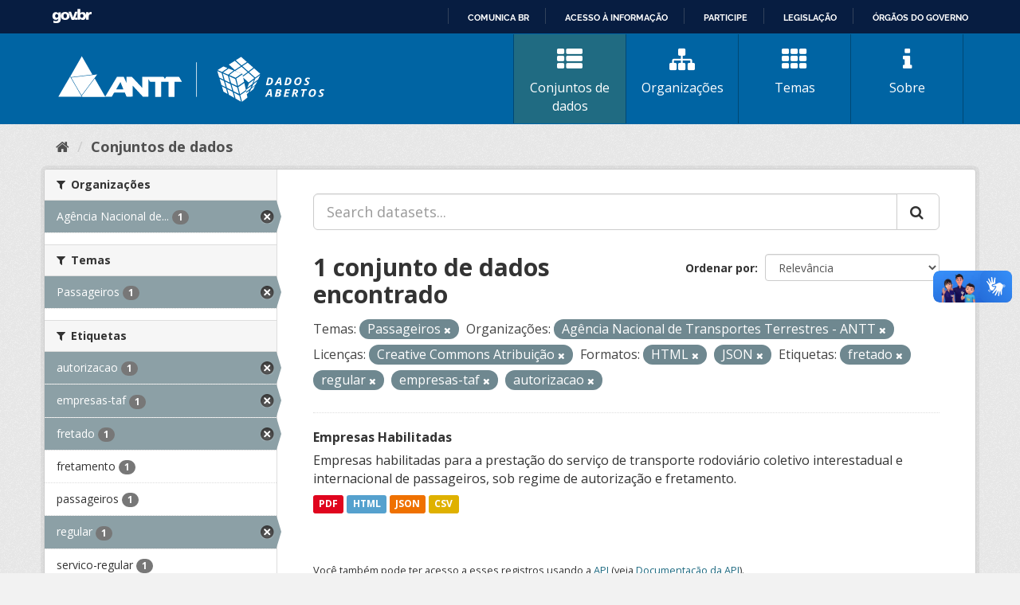

--- FILE ---
content_type: text/html; charset=utf-8
request_url: https://dados.antt.gov.br/fanstatic/vendor/:version:2019-07-31T12:35:57.51/:bundle:bootstrap/js/bootstrap.min.js;jed.min.js;moment-with-locales.js;select2/select2.min.js
body_size: 246
content:
<html><head><title>Request Rejected</title></head><body>The requested URL was rejected. Please consult with your administrator.<br><br>Your support ID is: 4431997515914788674<br><br><a href='javascript:history.back();'>[Go Back]</a></body></html>

--- FILE ---
content_type: text/html; charset=utf-8
request_url: https://dados.antt.gov.br/fanstatic/base/:version:2019-07-31T12:35:57.50/:bundle:plugins/jquery.inherit.min.js;plugins/jquery.proxy-all.min.js;plugins/jquery.url-helpers.min.js;plugins/jquery.date-helpers.min.js;plugins/jquery.slug.min.js;plugins/jquery.slug-preview.min.js;plugins/jquery.truncator.min.js;plugins/jquery.masonry.min.js;plugins/jquery.form-warning.min.js;plugins/jquery.images-loaded.min.js;sandbox.min.js;module.min.js;pubsub.min.js;client.min.js;notify.min.js;i18n.min.js;main.min.js;modules/select-switch.min.js;modules/slug-preview.min.js;modules/basic-form.min.js;modules/confirm-action.min.js;modules/api-info.min.js;modules/autocomplete.min.js;modules/custom-fields.min.js;modules/data-viewer.min.js;modules/table-selectable-rows.min.js;modules/resource-form.min.js;modules/resource-upload-field.min.js;modules/resource-reorder.min.js;modules/resource-view-reorder.min.js;modules/follow.min.js;modules/activity-stream.min.js;modules/dashboard.min.js;modules/resource-view-embed.min.js;view-filters.min.js;modules/resource-view-filters-form.min.js;modules/resource-view-filters.min.js;modules/table-toggle-more.min.js;modules/dataset-visibility.min.js;modules/media-grid.min.js;modules/image-upload.min.js;modules/followers-counter.min.js
body_size: 246
content:
<html><head><title>Request Rejected</title></head><body>The requested URL was rejected. Please consult with your administrator.<br><br>Your support ID is: 4431997515892139256<br><br><a href='javascript:history.back();'>[Go Back]</a></body></html>